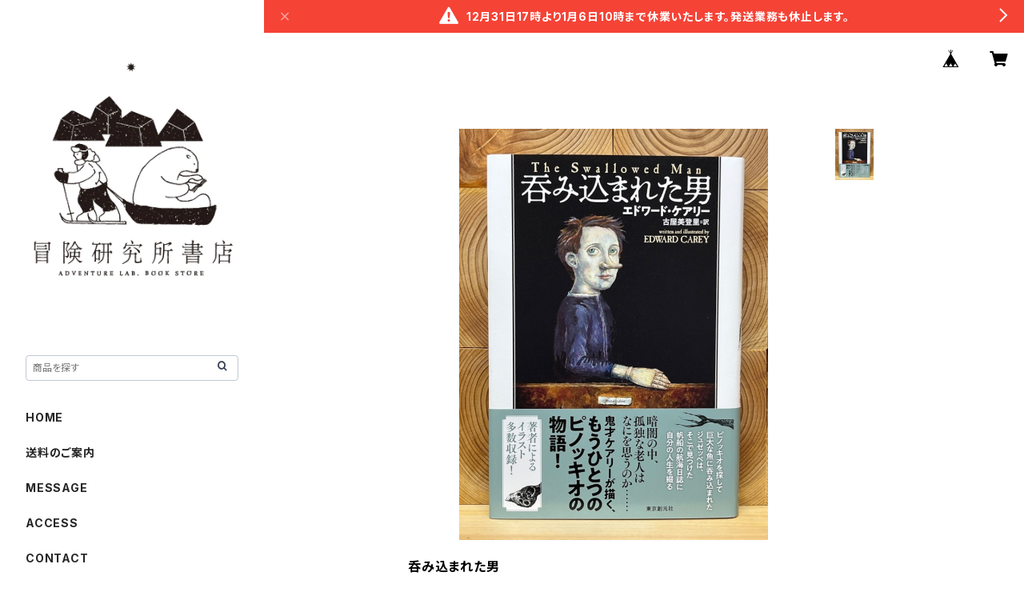

--- FILE ---
content_type: text/html; charset=UTF-8
request_url: https://www.bokenbooks.com/items/66481639/reviews?format=user&score=all&page=1
body_size: 3325
content:
				<li class="review01__listChild">
			<figure class="review01__itemInfo">
				<a href="/items/120964200" class="review01__imgWrap">
					<img src="https://baseec-img-mng.akamaized.net/images/item/origin/1ba286c02c40f67b2c79a59cbf91cff3.jpg?imformat=generic&q=90&im=Resize,width=146,type=normal" alt="手話を生きる　少数言語が多数派日本語と出会うところで【みすず書房フェア開催中！】" class="review01__img">
				</a>
				<figcaption class="review01__item">
					<i class="review01__iconImg ico--good"></i>
					<p class="review01__itemName">手話を生きる　少数言語が多数派日本語と出会うところで【みすず書房フェア開催中！】</p>
										<time datetime="2025-12-28" class="review01__date">2025/12/28</time>
				</figcaption>
			</figure><!-- /.review01__itemInfo -->
								</li>
				<li class="review01__listChild">
			<figure class="review01__itemInfo">
				<a href="/items/128158239" class="review01__imgWrap">
					<img src="https://baseec-img-mng.akamaized.net/images/item/origin/c4618a57ae4c7aa116d50a667dec3657.jpg?imformat=generic&q=90&im=Resize,width=146,type=normal" alt="ヴァージニア・ウルフ　エッセイ集" class="review01__img">
				</a>
				<figcaption class="review01__item">
					<i class="review01__iconImg ico--good"></i>
					<p class="review01__itemName">ヴァージニア・ウルフ　エッセイ集</p>
										<time datetime="2025-12-23" class="review01__date">2025/12/23</time>
				</figcaption>
			</figure><!-- /.review01__itemInfo -->
								</li>
				<li class="review01__listChild">
			<figure class="review01__itemInfo">
				<a href="/items/125350490" class="review01__imgWrap">
					<img src="https://baseec-img-mng.akamaized.net/images/item/origin/3832d227c8a4dd86899f5a33ed41e1ea.jpg?imformat=generic&q=90&im=Resize,width=146,type=normal" alt="ネパールカレンダー〈2026年版〉" class="review01__img">
				</a>
				<figcaption class="review01__item">
					<i class="review01__iconImg ico--good"></i>
					<p class="review01__itemName">ネパールカレンダー〈2026年版〉</p>
										<time datetime="2025-12-13" class="review01__date">2025/12/13</time>
				</figcaption>
			</figure><!-- /.review01__itemInfo -->
						<p class="review01__comment">宝物です。
ありがとうございました。</p>
								</li>
				<li class="review01__listChild">
			<figure class="review01__itemInfo">
				<a href="/items/77454151" class="review01__imgWrap">
					<img src="https://baseec-img-mng.akamaized.net/images/item/origin/90d57d1c44159971169c3b1323217be1.jpg?imformat=generic&q=90&im=Resize,width=146,type=normal" alt="遠い声、遠い部屋" class="review01__img">
				</a>
				<figcaption class="review01__item">
					<i class="review01__iconImg ico--good"></i>
					<p class="review01__itemName">遠い声、遠い部屋</p>
										<time datetime="2025-12-08" class="review01__date">2025/12/08</time>
				</figcaption>
			</figure><!-- /.review01__itemInfo -->
								</li>
				<li class="review01__listChild">
			<figure class="review01__itemInfo">
				<a href="/items/125350490" class="review01__imgWrap">
					<img src="https://baseec-img-mng.akamaized.net/images/item/origin/3832d227c8a4dd86899f5a33ed41e1ea.jpg?imformat=generic&q=90&im=Resize,width=146,type=normal" alt="ネパールカレンダー〈2026年版〉" class="review01__img">
				</a>
				<figcaption class="review01__item">
					<i class="review01__iconImg ico--good"></i>
					<p class="review01__itemName">ネパールカレンダー〈2026年版〉</p>
										<time datetime="2025-11-26" class="review01__date">2025/11/26</time>
				</figcaption>
			</figure><!-- /.review01__itemInfo -->
						<p class="review01__comment">すぐに配送いただきありがとうございます！おかげでギフトに間に合いました☺︎</p>
									<p class="review01__reply">この度は当店をご利用いただき、誠にありがとうございました。ご予定に間に合わせることができたようで、ホッとしております。また機会がございましたら、是非よろしくお願いいたします。</p>
					</li>
				<li class="review01__listChild">
			<figure class="review01__itemInfo">
				<a href="/items/70644671" class="review01__imgWrap">
					<img src="https://baseec-img-mng.akamaized.net/images/item/origin/3a3e7c0b393d78ce46cadb60e4328235.jpg?imformat=generic&q=90&im=Resize,width=146,type=normal" alt="夜と霧【みすず書房フェア開催中！】" class="review01__img">
				</a>
				<figcaption class="review01__item">
					<i class="review01__iconImg ico--good"></i>
					<p class="review01__itemName">夜と霧【みすず書房フェア開催中！】</p>
										<time datetime="2025-11-04" class="review01__date">2025/11/04</time>
				</figcaption>
			</figure><!-- /.review01__itemInfo -->
						<p class="review01__comment">とても綺麗な状態の本でした。
ゆっくり読もうと思います。
ありがとうございました。した。</p>
									<p class="review01__reply">この度はご利用いただき、誠にありがとうございました。また機会がありましたら、ぜひよろしくお願いいたします。</p>
					</li>
				<li class="review01__listChild">
			<figure class="review01__itemInfo">
				<a href="/items/120290605" class="review01__imgWrap">
					<img src="https://baseec-img-mng.akamaized.net/images/item/origin/98d31b17424f2aa3e5e7a5459f23e2ae.jpg?imformat=generic&q=90&im=Resize,width=146,type=normal" alt="「ドリアン助川・詩  朗読  世界の表裏」　会場／オンライン参加申込み" class="review01__img">
				</a>
				<figcaption class="review01__item">
					<i class="review01__iconImg ico--good"></i>
					<p class="review01__itemName">「ドリアン助川・詩  朗読  世界の表裏」　会場／オンライン参加申込み</p>
										<p class="review01__itemVariation">オンライン視聴</p>
										<time datetime="2025-10-20" class="review01__date">2025/10/20</time>
				</figcaption>
			</figure><!-- /.review01__itemInfo -->
						<p class="review01__comment">プロフェッショナルの「語り」をうかがうことができて有難く思いました。気になった単語の語られた部分と、語られなかった奥行きの部分を思い返して余韻に浸っています。
「同化」という肝のような質問をされた質問者とお二人の返答から広がる哲学的な部分についてとても興味を持ち、文学の奥深さを想像し感じ入りました。</p>
								</li>
				<li class="review01__listChild">
			<figure class="review01__itemInfo">
				<a href="/items/59240573" class="review01__imgWrap">
					<img src="https://baseec-img-mng.akamaized.net/images/item/origin/cf7a94a9af565bcdea53f8350b83449d.jpg?imformat=generic&q=90&im=Resize,width=146,type=normal" alt="暇と退屈の倫理学" class="review01__img">
				</a>
				<figcaption class="review01__item">
					<i class="review01__iconImg ico--good"></i>
					<p class="review01__itemName">暇と退屈の倫理学</p>
										<time datetime="2025-10-04" class="review01__date">2025/10/04</time>
				</figcaption>
			</figure><!-- /.review01__itemInfo -->
								</li>
				<li class="review01__listChild">
			<figure class="review01__itemInfo">
				<a href="/items/117847080" class="review01__imgWrap">
					<img src="https://baseec-img-mng.akamaized.net/images/item/origin/2b0d3c82910f85bfc4db8a2d94376b45.jpg?imformat=generic&q=90&im=Resize,width=146,type=normal" alt="会話の0.2秒を言語学する" class="review01__img">
				</a>
				<figcaption class="review01__item">
					<i class="review01__iconImg ico--good"></i>
					<p class="review01__itemName">会話の0.2秒を言語学する</p>
										<time datetime="2025-10-04" class="review01__date">2025/10/04</time>
				</figcaption>
			</figure><!-- /.review01__itemInfo -->
								</li>
				<li class="review01__listChild">
			<figure class="review01__itemInfo">
				<a href="/items/109884403" class="review01__imgWrap">
					<img src="https://baseec-img-mng.akamaized.net/images/item/origin/51a23bb84804b8903753a76e11b05b05.jpg?imformat=generic&q=90&im=Resize,width=146,type=normal" alt="うさぎまでのおさらい［特装版］" class="review01__img">
				</a>
				<figcaption class="review01__item">
					<i class="review01__iconImg ico--good"></i>
					<p class="review01__itemName">うさぎまでのおさらい［特装版］</p>
										<p class="review01__itemVariation">サインなし</p>
										<time datetime="2025-07-25" class="review01__date">2025/07/25</time>
				</figcaption>
			</figure><!-- /.review01__itemInfo -->
						<p class="review01__comment">他店（ネットショップ）で通常版を予約していたのに届かず、問い合わせたところ「未だ入荷待ち」とのこと。ひと月以上待った上に入荷時期も確定していないとのことで、そちらをキャンセルしてこちらに注文し直しました。購入してからものの数分で「発送完了」メールが届きました。急ぐ注文ではないですが、多少のスピード感は大事だと思います。どのような状態でいつ届くのかは事後の評価となりますが、注文してから発送までのことに関してはとても良いと思いました。現時点では、また利用させていただきたいかも…と思っています。</p>
								</li>
				<li class="review01__listChild">
			<figure class="review01__itemInfo">
				<a href="/items/107829447" class="review01__imgWrap">
					<img src="https://baseec-img-mng.akamaized.net/images/item/origin/a1b9eb04b9ddf04927f5948f48c85381.jpg?imformat=generic&q=90&im=Resize,width=146,type=normal" alt="荻田泰永・グリーンランド単独行報告会　会場／オンライン参加申込み" class="review01__img">
				</a>
				<figcaption class="review01__item">
					<i class="review01__iconImg ico--good"></i>
					<p class="review01__itemName">荻田泰永・グリーンランド単独行報告会　会場／オンライン参加申込み</p>
										<p class="review01__itemVariation">オンライン視聴</p>
										<time datetime="2025-07-02" class="review01__date">2025/07/02</time>
				</figcaption>
			</figure><!-- /.review01__itemInfo -->
						<p class="review01__comment">クレイジージャーニーよりもさらに深く、冒険について知れて面白かったです。</p>
								</li>
				<li class="review01__listChild">
			<figure class="review01__itemInfo">
				<a href="/items/109884403" class="review01__imgWrap">
					<img src="https://baseec-img-mng.akamaized.net/images/item/origin/51a23bb84804b8903753a76e11b05b05.jpg?imformat=generic&q=90&im=Resize,width=146,type=normal" alt="【著者サイン入りあり】うさぎまでのおさらい［特装版］" class="review01__img">
				</a>
				<figcaption class="review01__item">
					<i class="review01__iconImg ico--good"></i>
					<p class="review01__itemName">【著者サイン入りあり】うさぎまでのおさらい［特装版］</p>
										<p class="review01__itemVariation">著者サインあり</p>
										<time datetime="2025-06-27" class="review01__date">2025/06/27</time>
				</figcaption>
			</figure><!-- /.review01__itemInfo -->
						<p class="review01__comment">とても可愛い絵本。　丁寧な包装で届きました。個人的には人生が変わりそうな絵本。発言に気をつけよう。出会いに感謝。</p>
								</li>
				<li class="review01__listChild">
			<figure class="review01__itemInfo">
				<a href="/items/63798117" class="review01__imgWrap">
					<img src="https://baseec-img-mng.akamaized.net/images/item/origin/3194a545e51e36385c7cb23071cc5b92.jpg?imformat=generic&q=90&im=Resize,width=146,type=normal" alt="絵本　PIHOTEK（ピヒュッティ）　北極を風と歩く" class="review01__img">
				</a>
				<figcaption class="review01__item">
					<i class="review01__iconImg ico--good"></i>
					<p class="review01__itemName">絵本　PIHOTEK（ピヒュッティ）　北極を風と歩く</p>
										<p class="review01__itemVariation">荻田泰永サインあり</p>
										<time datetime="2025-06-27" class="review01__date">2025/06/27</time>
				</figcaption>
			</figure><!-- /.review01__itemInfo -->
						<p class="review01__comment">前日にイベントがあり、次の日に早速検索して購入したところ、想像しているよりも迅速な対応で驚きました。丁寧な包装で届き、そちらも感謝しています。</p>
									<p class="review01__reply">この度は当店をご利用いただきまして、誠にありがとうございました。このようなコメントをいただき、今後の励みになります。また機会がございましたら、よろしくお願いいたします。</p>
					</li>
				<li class="review01__listChild">
			<figure class="review01__itemInfo">
				<a href="/items/107829447" class="review01__imgWrap">
					<img src="https://baseec-img-mng.akamaized.net/images/item/origin/a1b9eb04b9ddf04927f5948f48c85381.jpg?imformat=generic&q=90&im=Resize,width=146,type=normal" alt="荻田泰永・グリーンランド単独行報告会　会場／オンライン参加申込み" class="review01__img">
				</a>
				<figcaption class="review01__item">
					<i class="review01__iconImg ico--good"></i>
					<p class="review01__itemName">荻田泰永・グリーンランド単独行報告会　会場／オンライン参加申込み</p>
										<p class="review01__itemVariation">オンライン視聴</p>
										<time datetime="2025-06-20" class="review01__date">2025/06/20</time>
				</figcaption>
			</figure><!-- /.review01__itemInfo -->
						<p class="review01__comment">いつもお世話になっております。つい先ほどレビューを送信済みですが、この画面も同時に開いていたようです。我が家の回線は一つだけのはずですが、もったいないのでこちらかも併せて応援申し上げます。</p>
								</li>
				<li class="review01__listChild">
			<figure class="review01__itemInfo">
				<a href="/items/95977393" class="review01__imgWrap">
					<img src="https://baseec-img-mng.akamaized.net/images/item/origin/86bbbed87d9b6e147db5bf6c62383db9.jpg?imformat=generic&q=90&im=Resize,width=146,type=normal" alt="〈12月20日発売予定〉極地探検家　シャクルトンの生涯" class="review01__img">
				</a>
				<figcaption class="review01__item">
					<i class="review01__iconImg ico--good"></i>
					<p class="review01__itemName">〈12月20日発売予定〉極地探検家　シャクルトンの生涯</p>
										<time datetime="2025-05-20" class="review01__date">2025/05/20</time>
				</figcaption>
			</figure><!-- /.review01__itemInfo -->
								</li>
				<li class="review01__listChild">
			<figure class="review01__itemInfo">
				<a href="/items/86068924" class="review01__imgWrap">
					<img src="https://baseec-img-mng.akamaized.net/images/item/origin/2e2ea74bdb64bbeb4c052f1a62c6d319.jpg?imformat=generic&q=90&im=Resize,width=146,type=normal" alt="【古本】上高地　登山と研究　地図付き" class="review01__img">
				</a>
				<figcaption class="review01__item">
					<i class="review01__iconImg ico--good"></i>
					<p class="review01__itemName">【古本】上高地　登山と研究　地図付き</p>
										<time datetime="2025-05-05" class="review01__date">2025/05/05</time>
				</figcaption>
			</figure><!-- /.review01__itemInfo -->
								</li>
				<li class="review01__listChild">
			<figure class="review01__itemInfo">
				<a href="/items/102532901" class="review01__imgWrap">
					<img src="https://baseec-img-mng.akamaized.net/images/item/origin/49ff7cdb0739825be9bf67f899b05d4f.jpg?imformat=generic&q=90&im=Resize,width=146,type=normal" alt="石川朋実様専用：選書お支払いページ" class="review01__img">
				</a>
				<figcaption class="review01__item">
					<i class="review01__iconImg ico--good"></i>
					<p class="review01__itemName">石川朋実様専用：選書お支払いページ</p>
										<time datetime="2025-04-18" class="review01__date">2025/04/18</time>
				</figcaption>
			</figure><!-- /.review01__itemInfo -->
						<p class="review01__comment">巷に選書サービスはいろいろありますが、今回初めて利用してみました。5冊届きまして、4冊は新しい出会いでとても興味深く、不思議なほど私の好みに柔らかくフィットしました。残り1冊は、買ったものの読む前に知人に借りパクされてしまった本だったので、びっくりして声が出ました。こんな形で再会するとは。おかえり！と言ってすぐに読みました。選書サービス、楽しいですね！また利用したいです。</p>
								</li>
				<li class="review01__listChild">
			<figure class="review01__itemInfo">
				<a href="/items/94797675" class="review01__imgWrap">
					<img src="https://baseec-img-mng.akamaized.net/images/item/origin/eec47b6a41db34a3bce1c4d3d55dc328.jpg?imformat=generic&q=90&im=Resize,width=146,type=normal" alt="チェ・ゲバラ　革命の人生　上" class="review01__img">
				</a>
				<figcaption class="review01__item">
					<i class="review01__iconImg ico--good"></i>
					<p class="review01__itemName">チェ・ゲバラ　革命の人生　上</p>
										<time datetime="2025-04-15" class="review01__date">2025/04/15</time>
				</figcaption>
			</figure><!-- /.review01__itemInfo -->
								</li>
				<li class="review01__listChild">
			<figure class="review01__itemInfo">
				<a href="/items/86240167" class="review01__imgWrap">
					<img src="https://baseec-img-mng.akamaized.net/images/item/origin/10691208fd81cacdd31bfc9ffccc979b.jpg?imformat=generic&q=90&im=Resize,width=146,type=normal" alt="〈新装新版〉収奪された大地　ラテンアメリカ五百年" class="review01__img">
				</a>
				<figcaption class="review01__item">
					<i class="review01__iconImg ico--good"></i>
					<p class="review01__itemName">〈新装新版〉収奪された大地　ラテンアメリカ五百年</p>
										<time datetime="2025-04-15" class="review01__date">2025/04/15</time>
				</figcaption>
			</figure><!-- /.review01__itemInfo -->
								</li>
				<li class="review01__listChild">
			<figure class="review01__itemInfo">
				<a href="/items/94797885" class="review01__imgWrap">
					<img src="https://baseec-img-mng.akamaized.net/images/item/origin/bbff1153437de5b72d7905a332c0be6d.jpg?imformat=generic&q=90&im=Resize,width=146,type=normal" alt="チェ・ゲバラ　革命の人生　下" class="review01__img">
				</a>
				<figcaption class="review01__item">
					<i class="review01__iconImg ico--good"></i>
					<p class="review01__itemName">チェ・ゲバラ　革命の人生　下</p>
										<time datetime="2025-04-15" class="review01__date">2025/04/15</time>
				</figcaption>
			</figure><!-- /.review01__itemInfo -->
						<p class="review01__comment">無事、届きました。</p>
									<p class="review01__reply">この度はご利用いただきまして、誠にありがとうございました。無事お届けができて、安心いたしました。また機会がございましたら、是非よろしくお願いいたします。</p>
					</li>
		